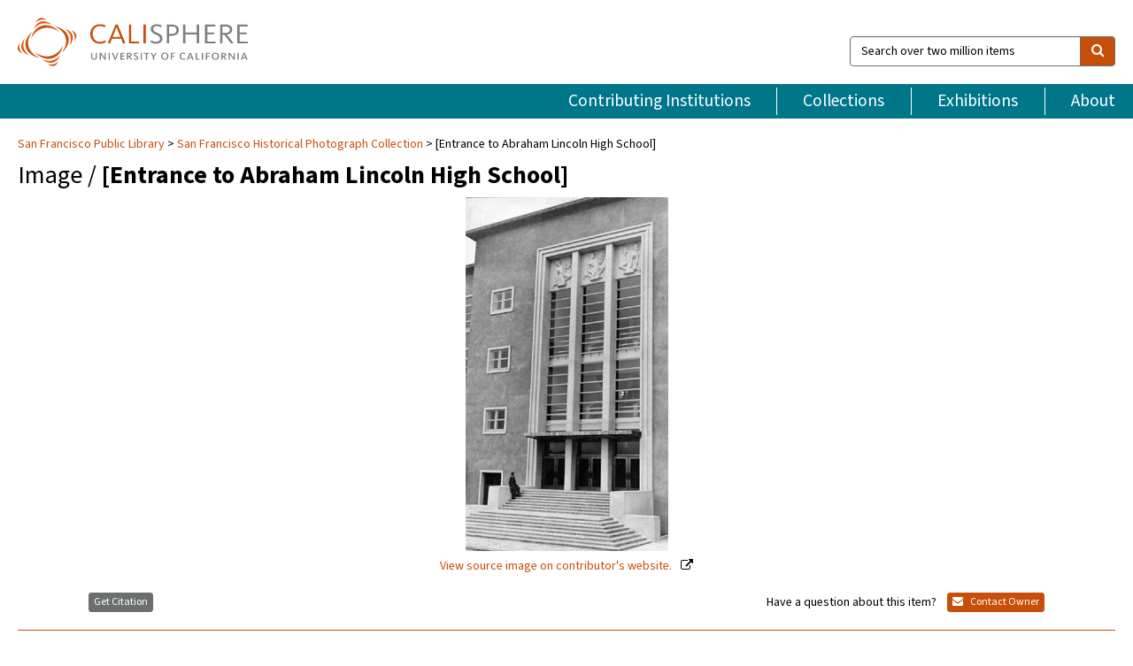

--- FILE ---
content_type: text/html; charset=UTF-8
request_url: https://calisphere.org/item/226c67b73e2adab245a2ba55d72c3cac/
body_size: 2419
content:
<!DOCTYPE html>
<html lang="en">
<head>
    <meta charset="utf-8">
    <meta name="viewport" content="width=device-width, initial-scale=1">
    <title></title>
    <style>
        body {
            font-family: "Arial";
        }
    </style>
    <script type="text/javascript">
    window.awsWafCookieDomainList = [];
    window.gokuProps = {
"key":"AQIDAHjcYu/GjX+QlghicBgQ/7bFaQZ+m5FKCMDnO+vTbNg96AGMf6bGuw9mDE9eyBCEMKniAAAAfjB8BgkqhkiG9w0BBwagbzBtAgEAMGgGCSqGSIb3DQEHATAeBglghkgBZQMEAS4wEQQMmnnQ9WfkpQc3fug0AgEQgDsAQF9NEt2/jo5Sc2Lxq/TmfDUwU2A472D8EU2hY1A6vahKX/mrrKco8Mbrl6Xbf4iRd1Ek87aXuadEDg==",
          "iv":"D549rAE5jgAAB3kC",
          "context":"lu8Rf3s9B/Ca9g9tEGZ3C6E4hawDJwi0O+z5IavIavLz3ybiFXmdhnZQ59opZKMSS6nkEyyTGQhh3jjROBkG05w0Y+4iaDAchw2l/aEQmxwSrPsytMFkZGQtJPq/Blt90iGGBWnyh5CAlOBZpKd/vFWa7H2M4HpgUfmKt4jewME8yQosLQsqk9qunVJ7kpsl9JNiKebs3bsC9eOwuNwXgx5C1Rh3PVewvhXGGh3VIIlodrX1qiAx9Qn1xalNWHdekgrV2GeBoMbJeJagO0Iu+Vcvul/6g/EnolhkeUTmCjsIi0tCSbIbFueB/WN3uQ/8ajnZ3BCx3ND7kq1TFV+tIjBnRMQaY6sU2TqSG1yn3vCaplkRzz+OKsyPCiQjKoNdAG3sd5HwJ73HXmdEsC+Gjjv+LSh5rwkdx0rWZ1VoukIz0nITTIS51vUIG2dnIlZjg/2vTftnwZ97ZksrfTtvekglKZ+oHYYUFRxet+peP5i8z8DeLm724Y/SDd2Idcvc8vwHlw/UwlL068kaRwIODUGMG5DnWJgW7kXiMNPkH3r4DkZo6O8axwFzpzxgqgXVV1fSGjWYMJ6S57n1ZIJwslQJMA+gxFHw92Ucpy/j23ZxzmTYl3JxcGtDEEhyIPj792u29MwAiashPxMxOdB1ERvrtmerqamNPl/6Ui4E14Uz1fc6jXB+fiy7fD1QuqfkE1EBOo3LQJTqhhO2ohptAxoSl7gSB0xs6sACp+N8NSmEqNxP8R+KWqLPB6AlR1VFjJMEG8qNek5cXEA8qklP73cp6gbgpbYwug=="
};
    </script>
    <script src="https://5ec2a1ad32dc.d0db0a30.us-east-2.token.awswaf.com/5ec2a1ad32dc/46ee5c03b714/dcb236b90520/challenge.js"></script>
</head>
<body>
    <div id="challenge-container"></div>
    <script type="text/javascript">
        AwsWafIntegration.saveReferrer();
        AwsWafIntegration.checkForceRefresh().then((forceRefresh) => {
            if (forceRefresh) {
                AwsWafIntegration.forceRefreshToken().then(() => {
                    window.location.reload(true);
                });
            } else {
                AwsWafIntegration.getToken().then(() => {
                    window.location.reload(true);
                });
            }
        });
    </script>
    <noscript>
        <h1>JavaScript is disabled</h1>
        In order to continue, we need to verify that you're not a robot.
        This requires JavaScript. Enable JavaScript and then reload the page.
    </noscript>
</body>
</html>

--- FILE ---
content_type: text/html; charset=utf-8
request_url: https://calisphere.org/item/226c67b73e2adab245a2ba55d72c3cac/
body_size: 8237
content:


<!doctype html>
<html lang="en" class="no-js no-jquery">
  <head>
    <meta property="fb:app_id" content="416629941766392" />
    <meta charset="utf-8">
    

  
<title>[Entrance to Abraham Lincoln High School] — Calisphere</title>
    <!-- social media "cards" -->
    <!--  ↓ $('meta[property=og\\:type]) start marker for pjax hack -->
    <meta property="og:type" content="website" />
    <meta property="og:site_name" content="Calisphere"/>
    <meta name="google-site-verification" content="zswkUoo5r_a8EcfZAPG__mc9SyeH4gX4x3_cHsOwwmk" />
    <!--  ↕ stuff in the middle gets swapped out on `pjax:success` -->
    <meta name="twitter:card" content="summary_large_image" />
    <meta name="twitter:title" property="og:title" content="[Entrance to Abraham Lincoln High School]" />
    <meta name="twitter:description" property="og:description" content="
      Folder: S.F. Schools-Secondary-Lincoln High.Permission to use this image must be obtained from the San Francisco History Center, San Francisco Public Library: www.sfpl.org/permissions.
    " />
    
      <meta name="og:image" content="https://calisphere.org/crop/999x999/26095/6988c9e2031043a7271e9e040b0d49d0" />
    
    <link rel="canonical" href="https://calisphere.org/item/226c67b73e2adab245a2ba55d72c3cac/" />
    
    <!--  ↓ $('meta[name=twitter\\:creator]') this should come last for pjax hack -->
    <meta name="twitter:creator" content="@calisphere" />



    <meta name="viewport" content="width=device-width, initial-scale=1.0, user-scalable=yes">
    <link rel="apple-touch-icon-precomposed" href="/favicon-152x152.png?v=2">
    <!-- Force favicon refresh per this stack overflow: http://stackoverflow.com/questions/2208933/how-do-i-force-a-favicon-refresh -->
    
    
      <link rel="stylesheet" href="/static_root/styles/vendor.fec1607d3047.css" />
      <link rel="stylesheet" href="/static_root/styles/main.2a3435242b4c.css" />
    
    
    
    
    
      <script></script>
    
    <script>
      //no-jquery class is now effectively a no-js class
      document.getElementsByTagName('html')[0].classList.remove('no-jquery');
    </script>
    




<!-- Matomo -->
<script>
  var _paq = window._paq = window._paq || [];
  /* tracker methods like "setCustomDimension" should be called before "trackPageView" */
  (function() {
    var u="//matomo.cdlib.org/";
    _paq.push(['setTrackerUrl', u+'matomo.php']);
    _paq.push(['setSiteId', '5']);
    var d=document, g=d.createElement('script'), s=d.getElementsByTagName('script')[0];
    g.async=true; g.src=u+'matomo.js'; s.parentNode.insertBefore(g,s);
  })();
</script>
<!-- End Matomo Code -->


  </head>
  <body>
    
    <div class="container-fluid">
      <a href="#js-pageContent" class="skipnav">Skip to main content</a>
      <header class="header">
        <button class="header__mobile-nav-button js-global-header__bars-icon" aria-label="navigation">
          <i class="fa fa-bars"></i>
        </button>
        <a class="header__logo js-global-header-logo" href="/">
          <img src="/static_root/images/logo-calisphere.3beaef457f80.svg" alt="Calisphere">
        </a>
        <button class="header__mobile-search-button js-global-header__search-icon" aria-label="search">
          <i class="fa fa-search"></i>
        </button>

        <div class="header__search mobile-nav__item js-global-header__search is-closed">
          <form class="global-search" role="search" id="js-searchForm" action="/search/" method="get">
            <label class="sr-only" for="header__search-field">Search over two million items</label>
            <div class="input-group">
              <input id="header__search-field" form="js-searchForm" name="q" value="" type="search" class="form-control global-search__field js-globalSearch" placeholder="Search over two million items">
              <span class="input-group-btn">
                <button class="btn btn-default global-search__button" type="submit" aria-label="search">
                  <span class="fa fa-search"></span>
                </button>
              </span>
            </div>
          </form>
        </div>
        <div class="header__nav js-global-header__mobile-links is-closed" aria-expanded="false">
          <nav class="header-nav mobile-nav" aria-label="main navigation">
            <ul>
              <li>
                <a href="/institutions/" data-pjax="js-pageContent">Contributing Institutions</a>
              </li>
              <li>
                <a href="/collections/" data-pjax="js-pageContent">Collections</a>
              </li>
              <li>
                <a href="/exhibitions/" data-pjax="js-pageContent">Exhibitions</a>
              </li>
              <li>
                <a href="/about/" data-pjax="js-pageContent">About</a>
              </li>
            </ul>
          </nav>
        </div>
      </header>
      <main id="js-pageContent">

<div id="js-itemContainer" class="obj__container" data-itemId="226c67b73e2adab245a2ba55d72c3cac">
  
    

<nav class="breadcrumb--style2" aria-label="breadcrumb navigation">
  <ul>
  
    <li>
      <a href="/institution/144/collections/" data-pjax="js-pageContent">
      
      San Francisco Public Library
      </a>
    </li>
  

  
    <li>
      <a href="/collections/26095/" data-pjax="js-pageContent" class="js-relatedCollection">San Francisco Historical Photograph Collection</a>
    </li>
  
    <li>[Entrance to Abraham Lincoln High School]</li>
  </ul>
</nav>

<h1 class="obj__heading">
  
    Image
  
 / <strong>[Entrance to Abraham Lincoln High School]</strong></h1>

<div id="js-objectViewport" data-item_id="226c67b73e2adab245a2ba55d72c3cac">

  <div class="obj-container__simple-image">

  
  <a class="obj__link"
    
      href="http://sflib1.sfpl.org:82/record=b1005402"
    
  >
  
    
      <div class="obj__icon-container">
        
          
          <img class="obj__simple-image" src="/clip/500x500/26095/6988c9e2031043a7271e9e040b0d49d0" alt="[Entrance to Abraham Lincoln High School]" width=229 height=400 style="
            width:
              
                auto
              ; 
            height: 
              
                
                  400
                
              ;">
          
        

        
          
            <div class="obj__overlay-icon image"></div>
          
        
      </div>
    
    
    <div class="obj__caption">
      
        
          View source image
        
         on contributor's website.
      
    </div>
    
  
  </a>
  

</div>


</div>



<div class="modal fade" id="citationModal" tabindex="-1" role="dialog" aria-labelledby="citationModalTitle">
  <div class="modal-dialog" role="document">
    <div class="modal-content">
      <div class="modal-header">
        <button type="button" class="close" data-dismiss="modal" aria-label="Close"><span aria-hidden="true">&times;</span></button>
        <h4 class="modal-title" id="citationModalTitle">Get Citation</h4>
        <p class="margin-bottom-0">We recommend you include the following information in your citation. Look below the item for additional data you may want to include.</p>
      </div>
      <div class="modal-body">
        <textarea class="citation__textarea" aria-label="Citation" onclick="this.focus();this.select()">
Title: [Entrance to Abraham Lincoln High School]
Date: 1946 Aug. 15
Collection: San Francisco Historical Photograph Collection
Owning Institution: San Francisco Public Library
Source: Calisphere
Date of access: January 27 2026 00:16
Permalink: https://calisphere.org/item/226c67b73e2adab245a2ba55d72c3cac/</textarea>
      </div>
      <div class="modal-footer">
        <button type="button" class="btn btn-default" data-dismiss="modal">Close</button>
      </div>
    </div>
  </div>
</div>

<div class="modal fade" id="contactOwnerModal" tabindex="-1" role="dialog" aria-labelledby="contactOwnerModalTitle">
  <div class="modal-dialog" role="document">
    <div class="modal-content">
      <div class="modal-header">
        <button type="button" class="close" data-dismiss="modal" aria-label="Close"><span aria-hidden="true">&times;</span></button>
        <h4 class="modal-title" id="contactOwnerModalTitle">Contact Owning Institution</h4>
        <p class="margin-bottom-0">All fields are required.</p>
      </div>
      <form id="js-contactOwner" action="/contactOwner/" method="get">
        <div id="js-contactOwnerForm">
          <div class="modal-body">
            <div class="container-fluid">
              <div class="row">
                <div class="col-md-6">
                  <div class="contact-owner__form-col1">
                    <div class="well well-sm">
                      
                      San Francisco Public Library<br/>
                      sfhistory@sfpl.org<br/>
                      (415) 557-4567<br/>
                      
                        <a href="http://sfpl.org/sfhistory" target="_blank">http://sfpl.org/sfhistory</a>
                      
                    </div>
                    <div class="form-group">
                      <label class="control-label" for="contactOwner-name">Name:</label>
                      <input type="text" class="form-control" id="contactOwner-name" placeholder="Your full name" form="js-contactOwner" name="name">
                    </div>
                    <div class="form-group">
                      <label class="control-label" for="contactOwner-email">Email:</label>
                      <input type="email" class="form-control" id="contactOwner-email" placeholder="Your email" form="js-contactOwner" name="email">
                    </div>
                    <div class="form-group">
                      <label class="control-label has-feedback" for="contactOwner-verifyEmail">Verify Email:</label>
                      <input type="email" class="form-control" id="contactOwner-verifyEmail" placeholder="Verify your email">
                    </div>
                    <div class="form-group">
                      <label class="control-label" for="contactOwner-demographic">How would you best describe yourself?</label>
                      <select id="contactOwner-demographic" class="form-control" form="js-contactOwner" name="demographic">
                        <option value="teacher">K-12 teacher or librarian</option>
                        <option value="student">K-12 student</option>
                        <option value="college">College student</option>
                        <option value="gradstudent">Graduate student</option>
                        <option value="faculty">Faculty or Academic Researcher</option>
                        <option value="archivist">Archivist or Librarian</option>
                        <option value="genealogist">Genealogist or family researcher</option>
                        <option value="other">Other, please specify</option>
                      </select>
                    </div>
                    <div class="form-group">
                      <label class="sr-only" for="contactOwner-specifiedDemographic">If "Other," please specify</label>
                      <input type="text" class="form-control" id="contactOwner-specifiedDemographic" placeholder='If "Other," please specify' form="js-contactOwner" name="demographic-specification" disabled>
                    </div>
                  </div>
                </div>
                <div class="col-md-6 contact-owner__form-border">
                  <div class="contact-owner__form-col2">
                    <div class="well well-sm">Every item on Calisphere has been contributed to the site by a California institution. The institution can answer questions about this item, assit you with obtaining a hi-res copy, and gather additional information you may have about it. If you are experiencing technical issues, we'd request that you contact Calisphere directly.</div>
                    <div class="form-group">
                      <div class="form-group">
                        <label class="control-label" for="contactOwner-requestReason">Nature of Request</label>
                        <select id="contactOwner-requestReason" class="form-control" form="js-contactOwner" name="request_reason">
                          <option selected>Request high-resolution copy of item</option>
                          <option>Ask a copyright question</option>
                          <option>Get more information</option>
                          <option>Report an error</option>
                          <option>Leave a comment</option>
                        </select>
                      </div>
                      <div class="form-group">
                        <label class="control-label" >Subject:</label>
                        <p class="form-control-static">RE: Calisphere: <span class="js-requestReason">Request high-resolution copy of item</span> for [Entrance to Abraham Lincoln High School]</p>
                      </div>
                      <div class="form-group">
                        <label class="control-label" for="contactOwner-message">Message</label>
                        <textarea id="contactOwner-message" class="form-control contact-owner__form-textarea" form="js-contactOwner" name="message"></textarea>
                      </div>
                    </div>
                  </div>
                </div>
              </div>
            </div>
          </div>
          <div class="modal-footer">
            <div class="float-left">
              <input type="checkbox" id="contactOwner-copySelf" form="js-contactOwner" name="copySelf">
              <label for="contactOwner-copySelf">Check to send a copy of this message to your email.</label>
            </div>
            <div class="float-right">
              <button type="button" class="btn btn-default" data-dismiss="modal">Cancel</button>
              <button id="contactOwner-submit" type="submit" class="btn btn-calisphere" form="js-contactOwner">Submit</button>
            </div>
          </div>
        </div>
      </form>
    </div>
  </div>
</div>





<div class="obj-buttons">

  <div class="obj-button">
    <a class="btn btn-xs obj-buttons__citation" href="javascript: void(0)" data-toggle="modal" data-target="#citationModal">Get Citation</a>
  </div>

  <div class="obj-buttons__contact-text">
    <span>Have a question about this item? </span>
  </div>

  <div class="obj-button__contact-owner">
    <a class="btn btn-xs button__contact-owner" 
      href="/institution/144/collections/"
      data-pjax="js-pageContent"
      >
      <span class="fa fa-envelope"></span>
      Contact Owner
    </a>
  </div>

  

  
</div>


<h2 class="meta-heading">
  
    Item information.
    
    <a class="meta-heading__preview-link" href="http://sflib1.sfpl.org:82/record=b1005402">
      View source record on contributor's website.
    </a>
    
  
</h2>

<div class="row">
  <div class="col-md-8">
    
      <div class="meta-block" itemscope itemtype="https://schema.org/CreativeWork">

  <dl class="meta-block__list">
    <!-- Indexed At: 2024-07-11T16:19:42.442847 -->
    <!-- Page: unknown -->
    <!-- Version Path: initial -->
    <dt class="meta-block__type">Title</dt>
    <dd class="meta-block__defin" itemprop="name">[Entrance to Abraham Lincoln High School]<br/> </dd>

    

    

    

    
      <dt class="meta-block__type">Date Created and/or Issued</dt>
      <dd class="meta-block__defin" itemprop="dateCreated">1946 Aug. 15 <br> </dd>
    

    

    
      <dt class="meta-block__type">Contributing Institution</dt>
      <dd class="meta-block__defin" itemprop="provider">
        
          <a
            href="/institution/144/collections/"
            data-pjax="js-pageContent"
            data-ga-code="UA-16528858-9"
            data-ga-dim2="san-francisco-public-library"
          >
          
          San Francisco Public Library</a> <br>
        
      </dd>
    

    
      <dt class="meta-block__type">Collection</dt>
      <dd class="meta-block__defin" itemprop="isPartOf">
        <a
          href="/collections/26095/"
          data-pjax="js-pageContent"
          class="js-relatedCollection"
          data-ga-dim1="san-francisco-historical-photograph-collection-thesan-francisco-historical-photograph-collection-the"
          data-ga-dim4="ETL"
        >San Francisco Historical Photograph Collection</a> <br> </dd>
    

    
      <dt class="meta-block__type">Rights Information</dt>
      <dd class="meta-block__defin">
      
        Permission to use this image must be obtained from the San Francisco History Center, San Francisco Public Library: <a href="http://www.sfpl.org/permissions" rel="nofollow">www.sfpl.org/permissions</a>. <br>
      
      
    

    

    

    <!-- rights date is not currently multivalued -->
    

    
			<dt class="meta-block__type">Description</dt>
			<dd class="meta-block__defin" itemprop="description">Folder: S.F. Schools-Secondary-Lincoln High. <br> Permission to use this image must be obtained from the San Francisco History Center, San Francisco Public Library: <a href="http://www.sfpl.org/permissions" rel="nofollow">www.sfpl.org/permissions</a>. <br> </dd>
		

    
			<dt class="meta-block__type">Type</dt>
			<dd class="meta-block__defin">image <br> </dd>
		

    

    

    
			<dt class="meta-block__type">Extent</dt>
			<dd class="meta-block__defin">1 photographic print: <br> </dd>
		

    

    

    
      <dt class="meta-block__type">Subject</dt>
			<dd class="meta-block__defin" itemprop="about">Schools--Secondary--Lincoln High <br> Schools--High--Lincoln, Abraham <br> San Francisco (Calif.)--Photographs <br> </dd>
		

    

    

    

    

    

    

    

  </dl>

</div>

    
  </div>
  <div class="col-md-4">
    <div class="meta-sidebar">
      <div class="meta-sidebar__block">
        <h3>About the collections in Calisphere</h3>
        <p>Learn more about the collections in Calisphere. View our <a href="/overview/" data-pjax="js-pageContent">statement on digital primary resources</a>.</p>
      </div>
      <div class="meta-sidebar__block">
        <h3>Copyright, permissions, and use</h3>
        <p>If you're wondering about permissions and what you can do with this item, a good starting point is the "rights information" on this page. See our <a href="/terms/" data-pjax="js-pageContent">terms of use</a> for more tips.</p>
      </div>
      <div class="meta-sidebar__block">
        <h3>Share your story</h3>
        <p>Has Calisphere helped you advance your research, complete a project, or find something meaningful? We'd love to hear about it; please <a href="/contact/" data-pjax="js-pageContent">send us a message</a>.</p>
      </div>
    </div>
  </div>
</div>



  
</div>

<h2>Explore related content on Calisphere:</h2>

<div id="js-relatedExhibitions"></div>

<div id="js-carouselContainer" class="carousel__container">
  


  
    <div class="carousel__search-results" data-set="mlt-set">
      <strong>Similar items</strong> on Calisphere
    </div>
  

  
    &nbsp;
  

  

  <div class="carousel" id="js-carousel" data-carousel_start="" data-numFound="25">
    

  
  <div class="js-carousel_item carousel__item">
    <a class="carousel__link js-item-link" href="/item/226c67b73e2adab245a2ba55d72c3cac/" data-item_id="226c67b73e2adab245a2ba55d72c3cac" data-item_number="">
      <div class="thumbnail__container">
        
          <img
          data-lazy="/crop/120x120/26095/6988c9e2031043a7271e9e040b0d49d0"
          
          class="carousel__image"
          
          alt="[Entrance to Abraham Lincoln High School]"
          >

          

        
      </div>
      <div class="carousel__thumbnail-caption">: [Entrance to Abraham Lincoln High School]
      </div>
    </a>
  </div>
  
  <div class="js-carousel_item carousel__item">
    <a class="carousel__link js-item-link" href="/item/e95dc690711ac24995e3fca836d0fecd/" data-item_id="e95dc690711ac24995e3fca836d0fecd" data-item_number="">
      <div class="thumbnail__container">
        
          <img
          data-lazy="/crop/120x120/26095/4ea63754bf7b2d6f605bbf31f0e1e2e1"
          
          class="carousel__image"
          
          alt="[Exterior of Abraham Lincoln High School]"
          >

          

        
      </div>
      <div class="carousel__thumbnail-caption">: [Exterior of Abraham Lincoln High School]
      </div>
    </a>
  </div>
  
  <div class="js-carousel_item carousel__item">
    <a class="carousel__link js-item-link" href="/item/1e938c489b5d436e5cf63d97aa3bb56b/" data-item_id="1e938c489b5d436e5cf63d97aa3bb56b" data-item_number="">
      <div class="thumbnail__container">
        
          <img
          data-lazy="/crop/120x120/26095/e11e89e43dfc62b07b0b8ff03e2c632f"
          
          class="carousel__image"
          
          alt="[Exterior of Abraham Lincoln High School]"
          >

          

        
      </div>
      <div class="carousel__thumbnail-caption">: [Exterior of Abraham Lincoln High School]
      </div>
    </a>
  </div>
  
  <div class="js-carousel_item carousel__item">
    <a class="carousel__link js-item-link" href="/item/f416b445c8ddefcb1add3002a9fd8529/" data-item_id="f416b445c8ddefcb1add3002a9fd8529" data-item_number="">
      <div class="thumbnail__container">
        
          <img
          data-lazy="/crop/120x120/26095/bb501f295bf99761b6f30f878d14f4ac"
          
          class="carousel__image"
          
          alt="[Winner of the 1972 All-City Skilled Driver Competition from Lincoln High School]"
          >

          

        
      </div>
      <div class="carousel__thumbnail-caption">: [Winner of the 1972 All-City Skilled Driver Competition from Lincoln High School]
      </div>
    </a>
  </div>
  
  <div class="js-carousel_item carousel__item">
    <a class="carousel__link js-item-link" href="/item/f62c7c4f23d6d2f18311693ef3493553/" data-item_id="f62c7c4f23d6d2f18311693ef3493553" data-item_number="">
      <div class="thumbnail__container">
        
          <img
          data-lazy="/crop/120x120/26095/0928c81b1ddd5e7d56e6a6d230884dee"
          
          class="carousel__image"
          
          alt="[Chamber singers rehearsal at Lincoln High School for AASA Convention]"
          >

          

        
      </div>
      <div class="carousel__thumbnail-caption">: [Chamber singers rehearsal at Lincoln High School for AASA Convention]
      </div>
    </a>
  </div>
  
  <div class="js-carousel_item carousel__item">
    <a class="carousel__link js-item-link" href="/item/f6c1d23e1c2ecda1c678b6f33858ac93/" data-item_id="f6c1d23e1c2ecda1c678b6f33858ac93" data-item_number="">
      <div class="thumbnail__container">
        
          <img
          data-lazy="/crop/120x120/26095/1d20cf7fbba5befb03c46ae17768dfda"
          
          class="carousel__image"
          
          alt="[Exterior of Abraham Lincoln High School]"
          >

          

        
      </div>
      <div class="carousel__thumbnail-caption">: [Exterior of Abraham Lincoln High School]
      </div>
    </a>
  </div>
  
  <div class="js-carousel_item carousel__item">
    <a class="carousel__link js-item-link" href="/item/f766e6450cf0a50e04b873b4eb6cc8c2/" data-item_id="f766e6450cf0a50e04b873b4eb6cc8c2" data-item_number="">
      <div class="thumbnail__container">
        
          <img
          data-lazy="/crop/120x120/26095/ba445b2d4978f2608251d4c5c5198ae3"
          
          class="carousel__image"
          
          alt="[Exterior of Abraham Lincoln High School]"
          >

          

        
      </div>
      <div class="carousel__thumbnail-caption">: [Exterior of Abraham Lincoln High School]
      </div>
    </a>
  </div>
  
  <div class="js-carousel_item carousel__item">
    <a class="carousel__link js-item-link" href="/item/4b78955dfc32a7cb3b07f33bebe7806b/" data-item_id="4b78955dfc32a7cb3b07f33bebe7806b" data-item_number="">
      <div class="thumbnail__container">
        
          <img
          data-lazy="/crop/120x120/26095/b5688eb94cfd43e228975e8432b836fd"
          
          class="carousel__image"
          
          alt="[Abraham Lincoln High School Girls&#x27; fencing champions]"
          >

          

        
      </div>
      <div class="carousel__thumbnail-caption">: [Abraham Lincoln High School Girls&#x27; fencing champions]
      </div>
    </a>
  </div>
  
  <div class="js-carousel_item carousel__item">
    <a class="carousel__link js-item-link" href="/item/ca2f363b87ebfa7431661c293c6d0f59/" data-item_id="ca2f363b87ebfa7431661c293c6d0f59" data-item_number="">
      <div class="thumbnail__container">
        
          <img
          data-lazy="/crop/120x120/26095/4d0814238ddac1d18debf197ebf0630f"
          
          class="carousel__image"
          
          alt="[Chamber singers rehearsal at Lincoln High School for AASA Convention]"
          >

          

        
      </div>
      <div class="carousel__thumbnail-caption">: [Chamber singers rehearsal at Lincoln High School for AASA Convention]
      </div>
    </a>
  </div>
  
  <div class="js-carousel_item carousel__item">
    <a class="carousel__link js-item-link" href="/item/d8f233980ac38db723d258a71b113744/" data-item_id="d8f233980ac38db723d258a71b113744" data-item_number="">
      <div class="thumbnail__container">
        
          <img
          data-lazy="/crop/120x120/26095/28fe1257283402bbc4e27e1bddb36ba2"
          
          class="carousel__image"
          
          alt="[Exterior of Lincoln High School]"
          >

          

        
      </div>
      <div class="carousel__thumbnail-caption">: [Exterior of Lincoln High School]
      </div>
    </a>
  </div>
  
  <div class="js-carousel_item carousel__item">
    <a class="carousel__link js-item-link" href="/item/5b238b8456b6c11d85530de952fd3a16/" data-item_id="5b238b8456b6c11d85530de952fd3a16" data-item_number="">
      <div class="thumbnail__container">
        
          <img
          data-lazy="/crop/120x120/26095/c240f07f883f72b0a124701a170c2bd3"
          
          class="carousel__image"
          
          alt="[Exterior of Lincoln High School]"
          >

          

        
      </div>
      <div class="carousel__thumbnail-caption">: [Exterior of Lincoln High School]
      </div>
    </a>
  </div>
  
  <div class="js-carousel_item carousel__item">
    <a class="carousel__link js-item-link" href="/item/30ed25f920c9ff3d77f495e1fe6e1a96/" data-item_id="30ed25f920c9ff3d77f495e1fe6e1a96" data-item_number="">
      <div class="thumbnail__container">
        
          <img
          data-lazy="/crop/120x120/26095/92fd6318c023fda4099f694547b2df22"
          
          class="carousel__image"
          
          alt="[Abraham Lincoln High School Rifle Team]"
          >

          

        
      </div>
      <div class="carousel__thumbnail-caption">: [Abraham Lincoln High School Rifle Team]
      </div>
    </a>
  </div>
  
  <div class="js-carousel_item carousel__item">
    <a class="carousel__link js-item-link" href="/item/8866ccb7210ba95cbc9f31fef291366d/" data-item_id="8866ccb7210ba95cbc9f31fef291366d" data-item_number="">
      <div class="thumbnail__container">
        
          <img
          data-lazy="/crop/120x120/26095/c04a68dc83db5b6a6886a6f1078a9774"
          
          class="carousel__image"
          
          alt="[Exterior of Lincoln High School]"
          >

          

        
      </div>
      <div class="carousel__thumbnail-caption">: [Exterior of Lincoln High School]
      </div>
    </a>
  </div>
  
  <div class="js-carousel_item carousel__item">
    <a class="carousel__link js-item-link" href="/item/8b22e3fdcadd0645b2df541951ce7e9c/" data-item_id="8b22e3fdcadd0645b2df541951ce7e9c" data-item_number="">
      <div class="thumbnail__container">
        
          <img
          data-lazy="/crop/120x120/26095/72b7a9538b0ce5a0d935c965a1a61ffe"
          
          class="carousel__image"
          
          alt="[Exterior of Lincoln High School]"
          >

          

        
      </div>
      <div class="carousel__thumbnail-caption">: [Exterior of Lincoln High School]
      </div>
    </a>
  </div>
  
  <div class="js-carousel_item carousel__item">
    <a class="carousel__link js-item-link" href="/item/a7324323e5c94969b53990fbec653d56/" data-item_id="a7324323e5c94969b53990fbec653d56" data-item_number="">
      <div class="thumbnail__container">
        
          <img
          data-lazy="/crop/120x120/26095/929fcb3b22c8da06c2adb908b09742cf"
          
          class="carousel__image"
          
          alt="[Exterior of Abraham Lincoln High School]"
          >

          

        
      </div>
      <div class="carousel__thumbnail-caption">: [Exterior of Abraham Lincoln High School]
      </div>
    </a>
  </div>
  
  <div class="js-carousel_item carousel__item">
    <a class="carousel__link js-item-link" href="/item/920e3d1d6a42db919d607e211e91d669/" data-item_id="920e3d1d6a42db919d607e211e91d669" data-item_number="">
      <div class="thumbnail__container">
        
          <img
          data-lazy="/crop/120x120/26095/54a92a6c701a09e64708b574b22b9ed3"
          
          class="carousel__image"
          
          alt="[Exterior of Lincoln High School]"
          >

          

        
      </div>
      <div class="carousel__thumbnail-caption">: [Exterior of Lincoln High School]
      </div>
    </a>
  </div>
  
  <div class="js-carousel_item carousel__item">
    <a class="carousel__link js-item-link" href="/item/1026dfa9699eecc00bedf60f99fac0b9/" data-item_id="1026dfa9699eecc00bedf60f99fac0b9" data-item_number="">
      <div class="thumbnail__container">
        
          <img
          data-lazy="/crop/120x120/26095/08644bd913a807d19d46494338b7a0f0"
          
          class="carousel__image"
          
          alt="[Abraham Lincoln High School under construction]"
          >

          

        
      </div>
      <div class="carousel__thumbnail-caption">: [Abraham Lincoln High School under construction]
      </div>
    </a>
  </div>
  
  <div class="js-carousel_item carousel__item">
    <a class="carousel__link js-item-link" href="/item/9e60816e8444cca760acc30cc16a950d/" data-item_id="9e60816e8444cca760acc30cc16a950d" data-item_number="">
      <div class="thumbnail__container">
        
          <img
          data-lazy="/crop/120x120/26095/d7f1c42fa971cc94aee31a14cd100487"
          
          class="carousel__image"
          
          alt="[Exterior of Abraham Lincoln High School]"
          >

          

        
      </div>
      <div class="carousel__thumbnail-caption">: [Exterior of Abraham Lincoln High School]
      </div>
    </a>
  </div>
  
  <div class="js-carousel_item carousel__item">
    <a class="carousel__link js-item-link" href="/item/63e812b9f365fdc36f44815e6efeb52b/" data-item_id="63e812b9f365fdc36f44815e6efeb52b" data-item_number="">
      <div class="thumbnail__container">
        
          <img
          data-lazy="/crop/120x120/26095/25234e30696e1d3d0e1da66182461b63"
          
          class="carousel__image"
          
          alt="[Chamber singers rehearsal at Lincoln High School for AASA Convention]"
          >

          

        
      </div>
      <div class="carousel__thumbnail-caption">: [Chamber singers rehearsal at Lincoln High School for AASA Convention]
      </div>
    </a>
  </div>
  
  <div class="js-carousel_item carousel__item">
    <a class="carousel__link js-item-link" href="/item/66cef48400d5cd99cc7e78f94ccf35ac/" data-item_id="66cef48400d5cd99cc7e78f94ccf35ac" data-item_number="">
      <div class="thumbnail__container">
        
          <img
          data-lazy="/crop/120x120/26095/003f95c10fd270ce9503a309f71c2f71"
          
          class="carousel__image"
          
          alt="[Kite flying festival at Abraham Lincoln High School]"
          >

          

        
      </div>
      <div class="carousel__thumbnail-caption">: [Kite flying festival at Abraham Lincoln High School]
      </div>
    </a>
  </div>
  
  <div class="js-carousel_item carousel__item">
    <a class="carousel__link js-item-link" href="/item/720def8e22f93d969c546b4a6b701af6/" data-item_id="720def8e22f93d969c546b4a6b701af6" data-item_number="">
      <div class="thumbnail__container">
        
          <img
          data-lazy="/crop/120x120/26095/e1102cb571db5ee7feb2b4efacf6f0d1"
          
          class="carousel__image"
          
          alt="[Chamber singers rehearsal at Lincoln High School for AASA Convention]"
          >

          

        
      </div>
      <div class="carousel__thumbnail-caption">: [Chamber singers rehearsal at Lincoln High School for AASA Convention]
      </div>
    </a>
  </div>
  
  <div class="js-carousel_item carousel__item">
    <a class="carousel__link js-item-link" href="/item/0c01f467b189fa4fb90c2485da22f30d/" data-item_id="0c01f467b189fa4fb90c2485da22f30d" data-item_number="">
      <div class="thumbnail__container">
        
          <img
          data-lazy="/crop/120x120/26095/5a9a93e563d184577e0b921b3fbfe8a6"
          
          class="carousel__image"
          
          alt="[Exterior of Lincoln High School]"
          >

          

        
      </div>
      <div class="carousel__thumbnail-caption">: [Exterior of Lincoln High School]
      </div>
    </a>
  </div>
  
  <div class="js-carousel_item carousel__item">
    <a class="carousel__link js-item-link" href="/item/7f8dc07f572c88c650b28628f77e20ca/" data-item_id="7f8dc07f572c88c650b28628f77e20ca" data-item_number="">
      <div class="thumbnail__container">
        
          <img
          data-lazy="/crop/120x120/26095/f12ecdd7dc3b4d49bcc9a02f21d2fdb9"
          
          class="carousel__image"
          
          alt="[&quot;Homemaking table&quot; at Lincoln High]"
          >

          

        
      </div>
      <div class="carousel__thumbnail-caption">: [&quot;Homemaking table&quot; at Lincoln High]
      </div>
    </a>
  </div>
  
  <div class="js-carousel_item carousel__item">
    <a class="carousel__link js-item-link" href="/item/344506b6abe2b0ad083a3c0bde3ed556/" data-item_id="344506b6abe2b0ad083a3c0bde3ed556" data-item_number="">
      <div class="thumbnail__container">
        
          <img
          data-lazy="/crop/120x120/26095/bdb9d911f7bfc27a480d1fe51fa0c60f"
          
          class="carousel__image"
          
          alt="[&quot;Safe driving winners&quot; from Abraham Lincoln High School]"
          >

          

        
      </div>
      <div class="carousel__thumbnail-caption">: [&quot;Safe driving winners&quot; from Abraham Lincoln High School]
      </div>
    </a>
  </div>
  
  <div class="js-carousel_item carousel__item">
    <a class="carousel__link js-item-link" href="/item/2310b02ed75ff66f40aba97e5c8a2e8e/" data-item_id="2310b02ed75ff66f40aba97e5c8a2e8e" data-item_number="">
      <div class="thumbnail__container">
        
          <img
          data-lazy="/crop/120x120/26095/ce84691ea8056a2aeb73547eef444e4a"
          
          class="carousel__image"
          
          alt="[Intersection of Montgomery and Market Street]"
          >

          

        
      </div>
      <div class="carousel__thumbnail-caption">: [Intersection of Montgomery and Market Street]
      </div>
    </a>
  </div>
  

  </div>

</div>

<div class="related-coll__item-wrapper">
  <div class="related-coll--search-results-page" id="js-relatedCollections">
    


<div class="related-coll" id="related-coll">
  <div class="related-coll__title">
    <!-- if we're on an item page -->
    
      <!-- if we've explicitly selected a single collection from the facet sidebar -->
      
        <strong>Collections</strong> containing your search results (1 found)
      
    
  </div>
  <div class="related-coll__lockup-container">
  
    <div class="col-xs-12 col-sm-4" role="group" aria-labelledby="label-san-francisco-historical-photograph-collection">
      <a class="related-coll__link js-relatedCollection" href="/collections/26095/" data-pjax="js-pageContent">
        <div class="related-coll__container">
          <div class="col-xs-12 col-sm-12">

            
            
            
            <div class="related-coll__thumbnail-container1">
              
                <img
                src="/crop/300x300/26095/6988c9e2031043a7271e9e040b0d49d0"
                class="thumbnail__image"
                alt="">

                

              
            </div>
            
            
            
            <div class="related-coll__thumbnail-container2">
              
                <img
                src="/crop/300x300/26095/ce84691ea8056a2aeb73547eef444e4a"
                class="thumbnail__image"
                alt="">

                

              
            </div>
            
            
            
            <div class="related-coll__thumbnail-container3">
              
                <img
                src="/crop/300x300/26095/3f58a434bbf915d86ede7e0deb8758f8"
                class="thumbnail__image"
                alt="">

                

              
            </div>
            
            
            
            
            
          </div>
          <div class="col-xs-12 col-sm-12 related-coll__caption" id="label-san-francisco-historical-photograph-collection">
            <p>San Francisco Historical Photograph Collection</p>
            <p>Institution: San Francisco Public Library</p>
          </div>
        </div>
      </a>
    </div>
  

  

  
  </div>

</div>

  </div>
</div>
<!--
  header returned from solr; for debugging
  
  -->
</main>
      
<footer class="footer">
  <a class="footer__logo js-global-header-logo" href="/">
    <img src="/static_root/images/logo-calisphere.3beaef457f80.svg" alt="Calisphere">
  </a>

  <div class="footer__search mobile-nav__item">
    <form class="global-search" role="search" id="js-footerSearch" action="/search/" method="get">
      <label for="footer__search-field" class="global-search__label">Search over two million items</label>
      <div class="input-group">
        <input id="footer__search-field" form="js-footerSearch" name="q" value="" type="search" class="form-control global-search__field js-globalSearch">
        <span class="input-group-btn">
          <button class="btn btn-default global-search__button" type="submit" aria-label="search"><span class="fa fa-search"></span>
          </button>
        </span>
      </div>
    </form>
  </div>

  <div class="footer__nav">
    <nav class="footer-nav mobile-nav" aria-label="footer navigation">
      <ul>
        <li>
          <a href="/" data-pjax="js-pageContent">
            Home
          </a>
        </li>
        <li>
          <a href="/about/" data-pjax="js-pageContent">
            About Calisphere
          </a>
        </li>
        <li>
          <a href="/institutions/" data-pjax="js-pageContent">
            Contributing Institutions
          </a>
        </li>
        <li>
          <a href="/collections/" data-pjax="js-pageContent">
            Collections
          </a>
        </li>
        <li>
          <a href="/exhibitions/" data-pjax="js-pageContent">
            Exhibitions
          </a>
        </li>
        <li>
          <a href="/help/" data-pjax="js-pageContent">
            FAQs
          </a>
        </li>
        <li>
          <a href="/terms/" data-pjax="js-pageContent">
            Terms of Use
          </a>
        </li>
        <li>
          <a href="/privacy/" data-pjax="js-pageContent">
            Privacy Statement
          </a>
        </li>
        <li>
          <a href="https://cdlib.org/about/policies-and-guidelines/accessibility/">Accessibility</a>
        </li>
        <li>
          <a href="/contact/" data-pjax="js-pageContent">
            Contact Us
          </a>
        </li>
      </ul>
    </nav>
  </div>

  <div class="footer__copyright">
    Calisphere is a service of the <a href="https://libraries.universityofcalifornia.edu/">UC Libraries</a>,<br> powered by the <a href="https://cdlib.org/">California Digital Library</a>.
  </div>
  <div class="footer__social-icons" role="group" aria-labelledby="footer-connect-label">
    <span id="footer-connect-label">Connect with us:</span>
    <a class="footer__twitter-icon"
       href="https://twitter.com/calisphere"
       aria-label="Calisphere on Twitter"><span class="fa fa-twitter-square"></span>
    </a>
    <a class="footer__facebook-icon"
       href="https://www.facebook.com/calisphere"
       aria-label="Calisphere on Facebook"><span class="fa fa-facebook-square"></span>
    </a>
  </div>
</footer>

    </div>

    
    
      <script src="/static_root/scripts/vendor.740415ea1c91.js"></script>
      <script src="/static_root/scripts/vendor/modernizr.a70e209a2b26.js"></script>
    

    <script src="/static_root/scripts/calisphere.4af31f4c8753.js"></script>

    
    
  </body>
</html>


--- FILE ---
content_type: text/html; charset=utf-8
request_url: https://calisphere.org/carousel/?itemId=226c67b73e2adab245a2ba55d72c3cac&rows=24&start=0&init=true
body_size: 2159
content:



  
    <div class="carousel__search-results" data-set="mlt-set">
      <strong>Similar items</strong> on Calisphere
    </div>
  

  
    &nbsp;
  

  

  <div class="carousel" id="js-carousel" data-carousel_start="0" data-numFound="25">
    

  
  <div class="js-carousel_item carousel__item--selected">
    <a class="carousel__link js-item-link" href="/item/226c67b73e2adab245a2ba55d72c3cac/" data-item_id="226c67b73e2adab245a2ba55d72c3cac" data-item_number="0">
      <div class="thumbnail__container">
        
          <img
          data-lazy="/crop/120x120/26095/6988c9e2031043a7271e9e040b0d49d0"
          
          class="carousel__image--selected"
          
          alt="[Entrance to Abraham Lincoln High School]"
          >

          

        
      </div>
      <div class="carousel__thumbnail-caption">0: [Entrance to Abraham Lincoln High School]
      </div>
    </a>
  </div>
  
  <div class="js-carousel_item carousel__item">
    <a class="carousel__link js-item-link" href="/item/e95dc690711ac24995e3fca836d0fecd/" data-item_id="e95dc690711ac24995e3fca836d0fecd" data-item_number="1">
      <div class="thumbnail__container">
        
          <img
          data-lazy="/crop/120x120/26095/4ea63754bf7b2d6f605bbf31f0e1e2e1"
          
          class="carousel__image"
          
          alt="[Exterior of Abraham Lincoln High School]"
          >

          

        
      </div>
      <div class="carousel__thumbnail-caption">1: [Exterior of Abraham Lincoln High School]
      </div>
    </a>
  </div>
  
  <div class="js-carousel_item carousel__item">
    <a class="carousel__link js-item-link" href="/item/1e938c489b5d436e5cf63d97aa3bb56b/" data-item_id="1e938c489b5d436e5cf63d97aa3bb56b" data-item_number="2">
      <div class="thumbnail__container">
        
          <img
          data-lazy="/crop/120x120/26095/e11e89e43dfc62b07b0b8ff03e2c632f"
          
          class="carousel__image"
          
          alt="[Exterior of Abraham Lincoln High School]"
          >

          

        
      </div>
      <div class="carousel__thumbnail-caption">2: [Exterior of Abraham Lincoln High School]
      </div>
    </a>
  </div>
  
  <div class="js-carousel_item carousel__item">
    <a class="carousel__link js-item-link" href="/item/f416b445c8ddefcb1add3002a9fd8529/" data-item_id="f416b445c8ddefcb1add3002a9fd8529" data-item_number="3">
      <div class="thumbnail__container">
        
          <img
          data-lazy="/crop/120x120/26095/bb501f295bf99761b6f30f878d14f4ac"
          
          class="carousel__image"
          
          alt="[Winner of the 1972 All-City Skilled Driver Competition from Lincoln High School]"
          >

          

        
      </div>
      <div class="carousel__thumbnail-caption">3: [Winner of the 1972 All-City Skilled Driver Competition from Lincoln High School]
      </div>
    </a>
  </div>
  
  <div class="js-carousel_item carousel__item">
    <a class="carousel__link js-item-link" href="/item/f62c7c4f23d6d2f18311693ef3493553/" data-item_id="f62c7c4f23d6d2f18311693ef3493553" data-item_number="4">
      <div class="thumbnail__container">
        
          <img
          data-lazy="/crop/120x120/26095/0928c81b1ddd5e7d56e6a6d230884dee"
          
          class="carousel__image"
          
          alt="[Chamber singers rehearsal at Lincoln High School for AASA Convention]"
          >

          

        
      </div>
      <div class="carousel__thumbnail-caption">4: [Chamber singers rehearsal at Lincoln High School for AASA Convention]
      </div>
    </a>
  </div>
  
  <div class="js-carousel_item carousel__item">
    <a class="carousel__link js-item-link" href="/item/f6c1d23e1c2ecda1c678b6f33858ac93/" data-item_id="f6c1d23e1c2ecda1c678b6f33858ac93" data-item_number="5">
      <div class="thumbnail__container">
        
          <img
          data-lazy="/crop/120x120/26095/1d20cf7fbba5befb03c46ae17768dfda"
          
          class="carousel__image"
          
          alt="[Exterior of Abraham Lincoln High School]"
          >

          

        
      </div>
      <div class="carousel__thumbnail-caption">5: [Exterior of Abraham Lincoln High School]
      </div>
    </a>
  </div>
  
  <div class="js-carousel_item carousel__item">
    <a class="carousel__link js-item-link" href="/item/f766e6450cf0a50e04b873b4eb6cc8c2/" data-item_id="f766e6450cf0a50e04b873b4eb6cc8c2" data-item_number="6">
      <div class="thumbnail__container">
        
          <img
          data-lazy="/crop/120x120/26095/ba445b2d4978f2608251d4c5c5198ae3"
          
          class="carousel__image"
          
          alt="[Exterior of Abraham Lincoln High School]"
          >

          

        
      </div>
      <div class="carousel__thumbnail-caption">6: [Exterior of Abraham Lincoln High School]
      </div>
    </a>
  </div>
  
  <div class="js-carousel_item carousel__item">
    <a class="carousel__link js-item-link" href="/item/4b78955dfc32a7cb3b07f33bebe7806b/" data-item_id="4b78955dfc32a7cb3b07f33bebe7806b" data-item_number="7">
      <div class="thumbnail__container">
        
          <img
          data-lazy="/crop/120x120/26095/b5688eb94cfd43e228975e8432b836fd"
          
          class="carousel__image"
          
          alt="[Abraham Lincoln High School Girls&#x27; fencing champions]"
          >

          

        
      </div>
      <div class="carousel__thumbnail-caption">7: [Abraham Lincoln High School Girls&#x27; fencing champions]
      </div>
    </a>
  </div>
  
  <div class="js-carousel_item carousel__item">
    <a class="carousel__link js-item-link" href="/item/ca2f363b87ebfa7431661c293c6d0f59/" data-item_id="ca2f363b87ebfa7431661c293c6d0f59" data-item_number="8">
      <div class="thumbnail__container">
        
          <img
          data-lazy="/crop/120x120/26095/4d0814238ddac1d18debf197ebf0630f"
          
          class="carousel__image"
          
          alt="[Chamber singers rehearsal at Lincoln High School for AASA Convention]"
          >

          

        
      </div>
      <div class="carousel__thumbnail-caption">8: [Chamber singers rehearsal at Lincoln High School for AASA Convention]
      </div>
    </a>
  </div>
  
  <div class="js-carousel_item carousel__item">
    <a class="carousel__link js-item-link" href="/item/d8f233980ac38db723d258a71b113744/" data-item_id="d8f233980ac38db723d258a71b113744" data-item_number="9">
      <div class="thumbnail__container">
        
          <img
          data-lazy="/crop/120x120/26095/28fe1257283402bbc4e27e1bddb36ba2"
          
          class="carousel__image"
          
          alt="[Exterior of Lincoln High School]"
          >

          

        
      </div>
      <div class="carousel__thumbnail-caption">9: [Exterior of Lincoln High School]
      </div>
    </a>
  </div>
  
  <div class="js-carousel_item carousel__item">
    <a class="carousel__link js-item-link" href="/item/5b238b8456b6c11d85530de952fd3a16/" data-item_id="5b238b8456b6c11d85530de952fd3a16" data-item_number="10">
      <div class="thumbnail__container">
        
          <img
          data-lazy="/crop/120x120/26095/c240f07f883f72b0a124701a170c2bd3"
          
          class="carousel__image"
          
          alt="[Exterior of Lincoln High School]"
          >

          

        
      </div>
      <div class="carousel__thumbnail-caption">10: [Exterior of Lincoln High School]
      </div>
    </a>
  </div>
  
  <div class="js-carousel_item carousel__item">
    <a class="carousel__link js-item-link" href="/item/30ed25f920c9ff3d77f495e1fe6e1a96/" data-item_id="30ed25f920c9ff3d77f495e1fe6e1a96" data-item_number="11">
      <div class="thumbnail__container">
        
          <img
          data-lazy="/crop/120x120/26095/92fd6318c023fda4099f694547b2df22"
          
          class="carousel__image"
          
          alt="[Abraham Lincoln High School Rifle Team]"
          >

          

        
      </div>
      <div class="carousel__thumbnail-caption">11: [Abraham Lincoln High School Rifle Team]
      </div>
    </a>
  </div>
  
  <div class="js-carousel_item carousel__item">
    <a class="carousel__link js-item-link" href="/item/8866ccb7210ba95cbc9f31fef291366d/" data-item_id="8866ccb7210ba95cbc9f31fef291366d" data-item_number="12">
      <div class="thumbnail__container">
        
          <img
          data-lazy="/crop/120x120/26095/c04a68dc83db5b6a6886a6f1078a9774"
          
          class="carousel__image"
          
          alt="[Exterior of Lincoln High School]"
          >

          

        
      </div>
      <div class="carousel__thumbnail-caption">12: [Exterior of Lincoln High School]
      </div>
    </a>
  </div>
  
  <div class="js-carousel_item carousel__item">
    <a class="carousel__link js-item-link" href="/item/8b22e3fdcadd0645b2df541951ce7e9c/" data-item_id="8b22e3fdcadd0645b2df541951ce7e9c" data-item_number="13">
      <div class="thumbnail__container">
        
          <img
          data-lazy="/crop/120x120/26095/72b7a9538b0ce5a0d935c965a1a61ffe"
          
          class="carousel__image"
          
          alt="[Exterior of Lincoln High School]"
          >

          

        
      </div>
      <div class="carousel__thumbnail-caption">13: [Exterior of Lincoln High School]
      </div>
    </a>
  </div>
  
  <div class="js-carousel_item carousel__item">
    <a class="carousel__link js-item-link" href="/item/a7324323e5c94969b53990fbec653d56/" data-item_id="a7324323e5c94969b53990fbec653d56" data-item_number="14">
      <div class="thumbnail__container">
        
          <img
          data-lazy="/crop/120x120/26095/929fcb3b22c8da06c2adb908b09742cf"
          
          class="carousel__image"
          
          alt="[Exterior of Abraham Lincoln High School]"
          >

          

        
      </div>
      <div class="carousel__thumbnail-caption">14: [Exterior of Abraham Lincoln High School]
      </div>
    </a>
  </div>
  
  <div class="js-carousel_item carousel__item">
    <a class="carousel__link js-item-link" href="/item/920e3d1d6a42db919d607e211e91d669/" data-item_id="920e3d1d6a42db919d607e211e91d669" data-item_number="15">
      <div class="thumbnail__container">
        
          <img
          data-lazy="/crop/120x120/26095/54a92a6c701a09e64708b574b22b9ed3"
          
          class="carousel__image"
          
          alt="[Exterior of Lincoln High School]"
          >

          

        
      </div>
      <div class="carousel__thumbnail-caption">15: [Exterior of Lincoln High School]
      </div>
    </a>
  </div>
  
  <div class="js-carousel_item carousel__item">
    <a class="carousel__link js-item-link" href="/item/1026dfa9699eecc00bedf60f99fac0b9/" data-item_id="1026dfa9699eecc00bedf60f99fac0b9" data-item_number="16">
      <div class="thumbnail__container">
        
          <img
          data-lazy="/crop/120x120/26095/08644bd913a807d19d46494338b7a0f0"
          
          class="carousel__image"
          
          alt="[Abraham Lincoln High School under construction]"
          >

          

        
      </div>
      <div class="carousel__thumbnail-caption">16: [Abraham Lincoln High School under construction]
      </div>
    </a>
  </div>
  
  <div class="js-carousel_item carousel__item">
    <a class="carousel__link js-item-link" href="/item/9e60816e8444cca760acc30cc16a950d/" data-item_id="9e60816e8444cca760acc30cc16a950d" data-item_number="17">
      <div class="thumbnail__container">
        
          <img
          data-lazy="/crop/120x120/26095/d7f1c42fa971cc94aee31a14cd100487"
          
          class="carousel__image"
          
          alt="[Exterior of Abraham Lincoln High School]"
          >

          

        
      </div>
      <div class="carousel__thumbnail-caption">17: [Exterior of Abraham Lincoln High School]
      </div>
    </a>
  </div>
  
  <div class="js-carousel_item carousel__item">
    <a class="carousel__link js-item-link" href="/item/63e812b9f365fdc36f44815e6efeb52b/" data-item_id="63e812b9f365fdc36f44815e6efeb52b" data-item_number="18">
      <div class="thumbnail__container">
        
          <img
          data-lazy="/crop/120x120/26095/25234e30696e1d3d0e1da66182461b63"
          
          class="carousel__image"
          
          alt="[Chamber singers rehearsal at Lincoln High School for AASA Convention]"
          >

          

        
      </div>
      <div class="carousel__thumbnail-caption">18: [Chamber singers rehearsal at Lincoln High School for AASA Convention]
      </div>
    </a>
  </div>
  
  <div class="js-carousel_item carousel__item">
    <a class="carousel__link js-item-link" href="/item/66cef48400d5cd99cc7e78f94ccf35ac/" data-item_id="66cef48400d5cd99cc7e78f94ccf35ac" data-item_number="19">
      <div class="thumbnail__container">
        
          <img
          data-lazy="/crop/120x120/26095/003f95c10fd270ce9503a309f71c2f71"
          
          class="carousel__image"
          
          alt="[Kite flying festival at Abraham Lincoln High School]"
          >

          

        
      </div>
      <div class="carousel__thumbnail-caption">19: [Kite flying festival at Abraham Lincoln High School]
      </div>
    </a>
  </div>
  
  <div class="js-carousel_item carousel__item">
    <a class="carousel__link js-item-link" href="/item/720def8e22f93d969c546b4a6b701af6/" data-item_id="720def8e22f93d969c546b4a6b701af6" data-item_number="20">
      <div class="thumbnail__container">
        
          <img
          data-lazy="/crop/120x120/26095/e1102cb571db5ee7feb2b4efacf6f0d1"
          
          class="carousel__image"
          
          alt="[Chamber singers rehearsal at Lincoln High School for AASA Convention]"
          >

          

        
      </div>
      <div class="carousel__thumbnail-caption">20: [Chamber singers rehearsal at Lincoln High School for AASA Convention]
      </div>
    </a>
  </div>
  
  <div class="js-carousel_item carousel__item">
    <a class="carousel__link js-item-link" href="/item/0c01f467b189fa4fb90c2485da22f30d/" data-item_id="0c01f467b189fa4fb90c2485da22f30d" data-item_number="21">
      <div class="thumbnail__container">
        
          <img
          data-lazy="/crop/120x120/26095/5a9a93e563d184577e0b921b3fbfe8a6"
          
          class="carousel__image"
          
          alt="[Exterior of Lincoln High School]"
          >

          

        
      </div>
      <div class="carousel__thumbnail-caption">21: [Exterior of Lincoln High School]
      </div>
    </a>
  </div>
  
  <div class="js-carousel_item carousel__item">
    <a class="carousel__link js-item-link" href="/item/7f8dc07f572c88c650b28628f77e20ca/" data-item_id="7f8dc07f572c88c650b28628f77e20ca" data-item_number="22">
      <div class="thumbnail__container">
        
          <img
          data-lazy="/crop/120x120/26095/f12ecdd7dc3b4d49bcc9a02f21d2fdb9"
          
          class="carousel__image"
          
          alt="[&quot;Homemaking table&quot; at Lincoln High]"
          >

          

        
      </div>
      <div class="carousel__thumbnail-caption">22: [&quot;Homemaking table&quot; at Lincoln High]
      </div>
    </a>
  </div>
  
  <div class="js-carousel_item carousel__item">
    <a class="carousel__link js-item-link" href="/item/344506b6abe2b0ad083a3c0bde3ed556/" data-item_id="344506b6abe2b0ad083a3c0bde3ed556" data-item_number="23">
      <div class="thumbnail__container">
        
          <img
          data-lazy="/crop/120x120/26095/bdb9d911f7bfc27a480d1fe51fa0c60f"
          
          class="carousel__image"
          
          alt="[&quot;Safe driving winners&quot; from Abraham Lincoln High School]"
          >

          

        
      </div>
      <div class="carousel__thumbnail-caption">23: [&quot;Safe driving winners&quot; from Abraham Lincoln High School]
      </div>
    </a>
  </div>
  
  <div class="js-carousel_item carousel__item">
    <a class="carousel__link js-item-link" href="/item/2310b02ed75ff66f40aba97e5c8a2e8e/" data-item_id="2310b02ed75ff66f40aba97e5c8a2e8e" data-item_number="24">
      <div class="thumbnail__container">
        
          <img
          data-lazy="/crop/120x120/26095/ce84691ea8056a2aeb73547eef444e4a"
          
          class="carousel__image"
          
          alt="[Intersection of Montgomery and Market Street]"
          >

          

        
      </div>
      <div class="carousel__thumbnail-caption">24: [Intersection of Montgomery and Market Street]
      </div>
    </a>
  </div>
  

  </div>
